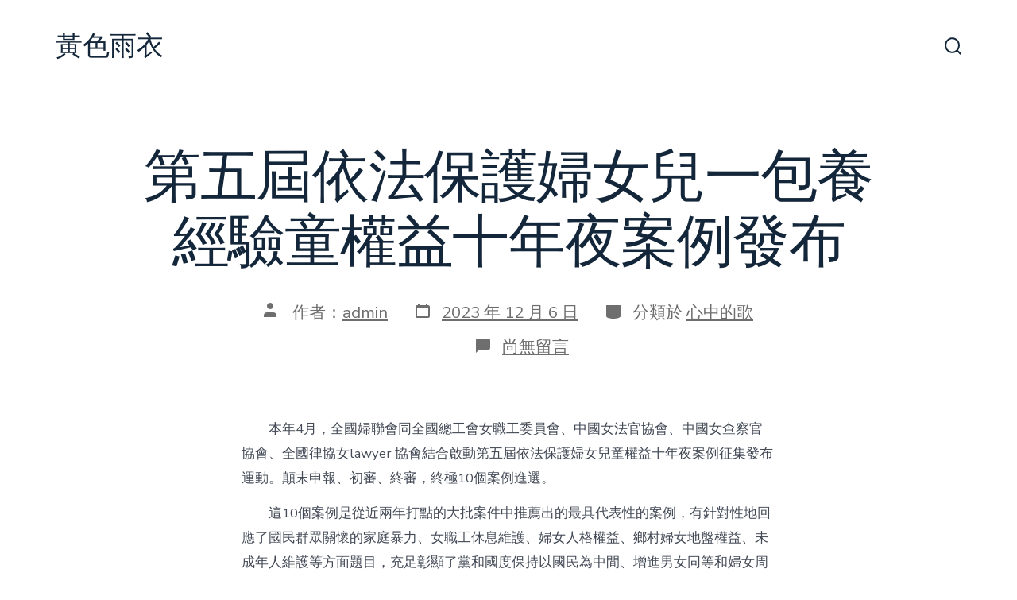

--- FILE ---
content_type: text/html; charset=UTF-8
request_url: https://www.7-11learning.com.tw/%E7%AC%AC%E4%BA%94%E5%B1%86%E4%BE%9D%E6%B3%95%E4%BF%9D%E8%AD%B7%E5%A9%A6%E5%A5%B3%E5%85%92%E4%B8%80%E5%8C%85%E9%A4%8A%E7%B6%93%E9%A9%97%E7%AB%A5%E6%AC%8A%E7%9B%8A%E5%8D%81%E5%B9%B4%E5%A4%9C%E6%A1%88/
body_size: 73768
content:
<!doctype html>
<html lang="zh-TW">
<head>
	<meta charset="UTF-8" />
	<meta name="viewport" content="width=device-width, initial-scale=1" />
	<link rel="profile" href="https://gmpg.org/xfn/11" />
	<title>第五屆依法保護婦女兒一包養經驗童權益十年夜案例發布 &#8211; 黃色雨衣</title>
<meta name='robots' content='max-image-preview:large' />
<link rel='dns-prefetch' href='//fonts.googleapis.com' />
<link href='https://fonts.gstatic.com' crossorigin='1' rel='preconnect' />
<link rel="alternate" type="application/rss+xml" title="訂閱《黃色雨衣》&raquo; 資訊提供" href="https://www.7-11learning.com.tw/feed/" />
<link rel="alternate" type="application/rss+xml" title="訂閱《黃色雨衣》&raquo; 留言的資訊提供" href="https://www.7-11learning.com.tw/comments/feed/" />
<link rel="alternate" type="application/rss+xml" title="訂閱《黃色雨衣 》&raquo;〈第五屆依法保護婦女兒一包養經驗童權益十年夜案例發布〉留言的資訊提供" href="https://www.7-11learning.com.tw/%e7%ac%ac%e4%ba%94%e5%b1%86%e4%be%9d%e6%b3%95%e4%bf%9d%e8%ad%b7%e5%a9%a6%e5%a5%b3%e5%85%92%e4%b8%80%e5%8c%85%e9%a4%8a%e7%b6%93%e9%a9%97%e7%ab%a5%e6%ac%8a%e7%9b%8a%e5%8d%81%e5%b9%b4%e5%a4%9c%e6%a1%88/feed/" />
<link rel="alternate" title="oEmbed (JSON)" type="application/json+oembed" href="https://www.7-11learning.com.tw/wp-json/oembed/1.0/embed?url=https%3A%2F%2Fwww.7-11learning.com.tw%2F%25e7%25ac%25ac%25e4%25ba%2594%25e5%25b1%2586%25e4%25be%259d%25e6%25b3%2595%25e4%25bf%259d%25e8%25ad%25b7%25e5%25a9%25a6%25e5%25a5%25b3%25e5%2585%2592%25e4%25b8%2580%25e5%258c%2585%25e9%25a4%258a%25e7%25b6%2593%25e9%25a9%2597%25e7%25ab%25a5%25e6%25ac%258a%25e7%259b%258a%25e5%258d%2581%25e5%25b9%25b4%25e5%25a4%259c%25e6%25a1%2588%2F" />
<link rel="alternate" title="oEmbed (XML)" type="text/xml+oembed" href="https://www.7-11learning.com.tw/wp-json/oembed/1.0/embed?url=https%3A%2F%2Fwww.7-11learning.com.tw%2F%25e7%25ac%25ac%25e4%25ba%2594%25e5%25b1%2586%25e4%25be%259d%25e6%25b3%2595%25e4%25bf%259d%25e8%25ad%25b7%25e5%25a9%25a6%25e5%25a5%25b3%25e5%2585%2592%25e4%25b8%2580%25e5%258c%2585%25e9%25a4%258a%25e7%25b6%2593%25e9%25a9%2597%25e7%25ab%25a5%25e6%25ac%258a%25e7%259b%258a%25e5%258d%2581%25e5%25b9%25b4%25e5%25a4%259c%25e6%25a1%2588%2F&#038;format=xml" />
<style id='wp-img-auto-sizes-contain-inline-css'>
img:is([sizes=auto i],[sizes^="auto," i]){contain-intrinsic-size:3000px 1500px}
/*# sourceURL=wp-img-auto-sizes-contain-inline-css */
</style>
<style id='wp-emoji-styles-inline-css'>

	img.wp-smiley, img.emoji {
		display: inline !important;
		border: none !important;
		box-shadow: none !important;
		height: 1em !important;
		width: 1em !important;
		margin: 0 0.07em !important;
		vertical-align: -0.1em !important;
		background: none !important;
		padding: 0 !important;
	}
/*# sourceURL=wp-emoji-styles-inline-css */
</style>
<style id='wp-block-library-inline-css'>
:root{--wp-block-synced-color:#7a00df;--wp-block-synced-color--rgb:122,0,223;--wp-bound-block-color:var(--wp-block-synced-color);--wp-editor-canvas-background:#ddd;--wp-admin-theme-color:#007cba;--wp-admin-theme-color--rgb:0,124,186;--wp-admin-theme-color-darker-10:#006ba1;--wp-admin-theme-color-darker-10--rgb:0,107,160.5;--wp-admin-theme-color-darker-20:#005a87;--wp-admin-theme-color-darker-20--rgb:0,90,135;--wp-admin-border-width-focus:2px}@media (min-resolution:192dpi){:root{--wp-admin-border-width-focus:1.5px}}.wp-element-button{cursor:pointer}:root .has-very-light-gray-background-color{background-color:#eee}:root .has-very-dark-gray-background-color{background-color:#313131}:root .has-very-light-gray-color{color:#eee}:root .has-very-dark-gray-color{color:#313131}:root .has-vivid-green-cyan-to-vivid-cyan-blue-gradient-background{background:linear-gradient(135deg,#00d084,#0693e3)}:root .has-purple-crush-gradient-background{background:linear-gradient(135deg,#34e2e4,#4721fb 50%,#ab1dfe)}:root .has-hazy-dawn-gradient-background{background:linear-gradient(135deg,#faaca8,#dad0ec)}:root .has-subdued-olive-gradient-background{background:linear-gradient(135deg,#fafae1,#67a671)}:root .has-atomic-cream-gradient-background{background:linear-gradient(135deg,#fdd79a,#004a59)}:root .has-nightshade-gradient-background{background:linear-gradient(135deg,#330968,#31cdcf)}:root .has-midnight-gradient-background{background:linear-gradient(135deg,#020381,#2874fc)}:root{--wp--preset--font-size--normal:16px;--wp--preset--font-size--huge:42px}.has-regular-font-size{font-size:1em}.has-larger-font-size{font-size:2.625em}.has-normal-font-size{font-size:var(--wp--preset--font-size--normal)}.has-huge-font-size{font-size:var(--wp--preset--font-size--huge)}.has-text-align-center{text-align:center}.has-text-align-left{text-align:left}.has-text-align-right{text-align:right}.has-fit-text{white-space:nowrap!important}#end-resizable-editor-section{display:none}.aligncenter{clear:both}.items-justified-left{justify-content:flex-start}.items-justified-center{justify-content:center}.items-justified-right{justify-content:flex-end}.items-justified-space-between{justify-content:space-between}.screen-reader-text{border:0;clip-path:inset(50%);height:1px;margin:-1px;overflow:hidden;padding:0;position:absolute;width:1px;word-wrap:normal!important}.screen-reader-text:focus{background-color:#ddd;clip-path:none;color:#444;display:block;font-size:1em;height:auto;left:5px;line-height:normal;padding:15px 23px 14px;text-decoration:none;top:5px;width:auto;z-index:100000}html :where(.has-border-color){border-style:solid}html :where([style*=border-top-color]){border-top-style:solid}html :where([style*=border-right-color]){border-right-style:solid}html :where([style*=border-bottom-color]){border-bottom-style:solid}html :where([style*=border-left-color]){border-left-style:solid}html :where([style*=border-width]){border-style:solid}html :where([style*=border-top-width]){border-top-style:solid}html :where([style*=border-right-width]){border-right-style:solid}html :where([style*=border-bottom-width]){border-bottom-style:solid}html :where([style*=border-left-width]){border-left-style:solid}html :where(img[class*=wp-image-]){height:auto;max-width:100%}:where(figure){margin:0 0 1em}html :where(.is-position-sticky){--wp-admin--admin-bar--position-offset:var(--wp-admin--admin-bar--height,0px)}@media screen and (max-width:600px){html :where(.is-position-sticky){--wp-admin--admin-bar--position-offset:0px}}

/*# sourceURL=wp-block-library-inline-css */
</style><style id='global-styles-inline-css'>
:root{--wp--preset--aspect-ratio--square: 1;--wp--preset--aspect-ratio--4-3: 4/3;--wp--preset--aspect-ratio--3-4: 3/4;--wp--preset--aspect-ratio--3-2: 3/2;--wp--preset--aspect-ratio--2-3: 2/3;--wp--preset--aspect-ratio--16-9: 16/9;--wp--preset--aspect-ratio--9-16: 9/16;--wp--preset--color--black: #000000;--wp--preset--color--cyan-bluish-gray: #abb8c3;--wp--preset--color--white: #ffffff;--wp--preset--color--pale-pink: #f78da7;--wp--preset--color--vivid-red: #cf2e2e;--wp--preset--color--luminous-vivid-orange: #ff6900;--wp--preset--color--luminous-vivid-amber: #fcb900;--wp--preset--color--light-green-cyan: #7bdcb5;--wp--preset--color--vivid-green-cyan: #00d084;--wp--preset--color--pale-cyan-blue: #8ed1fc;--wp--preset--color--vivid-cyan-blue: #0693e3;--wp--preset--color--vivid-purple: #9b51e0;--wp--preset--color--primary: rgb(199,105,25);--wp--preset--color--secondary: rgb(18,37,56);--wp--preset--color--tertiary: rgb(248,248,248);--wp--preset--color--quaternary: #ffffff;--wp--preset--gradient--vivid-cyan-blue-to-vivid-purple: linear-gradient(135deg,rgb(6,147,227) 0%,rgb(155,81,224) 100%);--wp--preset--gradient--light-green-cyan-to-vivid-green-cyan: linear-gradient(135deg,rgb(122,220,180) 0%,rgb(0,208,130) 100%);--wp--preset--gradient--luminous-vivid-amber-to-luminous-vivid-orange: linear-gradient(135deg,rgb(252,185,0) 0%,rgb(255,105,0) 100%);--wp--preset--gradient--luminous-vivid-orange-to-vivid-red: linear-gradient(135deg,rgb(255,105,0) 0%,rgb(207,46,46) 100%);--wp--preset--gradient--very-light-gray-to-cyan-bluish-gray: linear-gradient(135deg,rgb(238,238,238) 0%,rgb(169,184,195) 100%);--wp--preset--gradient--cool-to-warm-spectrum: linear-gradient(135deg,rgb(74,234,220) 0%,rgb(151,120,209) 20%,rgb(207,42,186) 40%,rgb(238,44,130) 60%,rgb(251,105,98) 80%,rgb(254,248,76) 100%);--wp--preset--gradient--blush-light-purple: linear-gradient(135deg,rgb(255,206,236) 0%,rgb(152,150,240) 100%);--wp--preset--gradient--blush-bordeaux: linear-gradient(135deg,rgb(254,205,165) 0%,rgb(254,45,45) 50%,rgb(107,0,62) 100%);--wp--preset--gradient--luminous-dusk: linear-gradient(135deg,rgb(255,203,112) 0%,rgb(199,81,192) 50%,rgb(65,88,208) 100%);--wp--preset--gradient--pale-ocean: linear-gradient(135deg,rgb(255,245,203) 0%,rgb(182,227,212) 50%,rgb(51,167,181) 100%);--wp--preset--gradient--electric-grass: linear-gradient(135deg,rgb(202,248,128) 0%,rgb(113,206,126) 100%);--wp--preset--gradient--midnight: linear-gradient(135deg,rgb(2,3,129) 0%,rgb(40,116,252) 100%);--wp--preset--gradient--primary-to-secondary: linear-gradient(135deg, rgb(199,105,25) 0%, rgb(18,37,56) 100%);--wp--preset--gradient--primary-to-tertiary: linear-gradient(135deg, rgb(199,105,25) 0%, rgb(248,248,248) 100%);--wp--preset--gradient--primary-to-background: linear-gradient(135deg, rgb(199,105,25) 0%, rgb(255,255,255) 100%);--wp--preset--gradient--secondary-to-tertiary: linear-gradient(135deg, rgb(18,37,56) 0%, rgb(255,255,255) 100%);--wp--preset--font-size--small: 17px;--wp--preset--font-size--medium: 21px;--wp--preset--font-size--large: 24px;--wp--preset--font-size--x-large: 42px;--wp--preset--font-size--huge: 30px;--wp--preset--spacing--20: 0.44rem;--wp--preset--spacing--30: 0.67rem;--wp--preset--spacing--40: 1rem;--wp--preset--spacing--50: 1.5rem;--wp--preset--spacing--60: 2.25rem;--wp--preset--spacing--70: 3.38rem;--wp--preset--spacing--80: 5.06rem;--wp--preset--shadow--natural: 6px 6px 9px rgba(0, 0, 0, 0.2);--wp--preset--shadow--deep: 12px 12px 50px rgba(0, 0, 0, 0.4);--wp--preset--shadow--sharp: 6px 6px 0px rgba(0, 0, 0, 0.2);--wp--preset--shadow--outlined: 6px 6px 0px -3px rgb(255, 255, 255), 6px 6px rgb(0, 0, 0);--wp--preset--shadow--crisp: 6px 6px 0px rgb(0, 0, 0);}:where(.is-layout-flex){gap: 0.5em;}:where(.is-layout-grid){gap: 0.5em;}body .is-layout-flex{display: flex;}.is-layout-flex{flex-wrap: wrap;align-items: center;}.is-layout-flex > :is(*, div){margin: 0;}body .is-layout-grid{display: grid;}.is-layout-grid > :is(*, div){margin: 0;}:where(.wp-block-columns.is-layout-flex){gap: 2em;}:where(.wp-block-columns.is-layout-grid){gap: 2em;}:where(.wp-block-post-template.is-layout-flex){gap: 1.25em;}:where(.wp-block-post-template.is-layout-grid){gap: 1.25em;}.has-black-color{color: var(--wp--preset--color--black) !important;}.has-cyan-bluish-gray-color{color: var(--wp--preset--color--cyan-bluish-gray) !important;}.has-white-color{color: var(--wp--preset--color--white) !important;}.has-pale-pink-color{color: var(--wp--preset--color--pale-pink) !important;}.has-vivid-red-color{color: var(--wp--preset--color--vivid-red) !important;}.has-luminous-vivid-orange-color{color: var(--wp--preset--color--luminous-vivid-orange) !important;}.has-luminous-vivid-amber-color{color: var(--wp--preset--color--luminous-vivid-amber) !important;}.has-light-green-cyan-color{color: var(--wp--preset--color--light-green-cyan) !important;}.has-vivid-green-cyan-color{color: var(--wp--preset--color--vivid-green-cyan) !important;}.has-pale-cyan-blue-color{color: var(--wp--preset--color--pale-cyan-blue) !important;}.has-vivid-cyan-blue-color{color: var(--wp--preset--color--vivid-cyan-blue) !important;}.has-vivid-purple-color{color: var(--wp--preset--color--vivid-purple) !important;}.has-black-background-color{background-color: var(--wp--preset--color--black) !important;}.has-cyan-bluish-gray-background-color{background-color: var(--wp--preset--color--cyan-bluish-gray) !important;}.has-white-background-color{background-color: var(--wp--preset--color--white) !important;}.has-pale-pink-background-color{background-color: var(--wp--preset--color--pale-pink) !important;}.has-vivid-red-background-color{background-color: var(--wp--preset--color--vivid-red) !important;}.has-luminous-vivid-orange-background-color{background-color: var(--wp--preset--color--luminous-vivid-orange) !important;}.has-luminous-vivid-amber-background-color{background-color: var(--wp--preset--color--luminous-vivid-amber) !important;}.has-light-green-cyan-background-color{background-color: var(--wp--preset--color--light-green-cyan) !important;}.has-vivid-green-cyan-background-color{background-color: var(--wp--preset--color--vivid-green-cyan) !important;}.has-pale-cyan-blue-background-color{background-color: var(--wp--preset--color--pale-cyan-blue) !important;}.has-vivid-cyan-blue-background-color{background-color: var(--wp--preset--color--vivid-cyan-blue) !important;}.has-vivid-purple-background-color{background-color: var(--wp--preset--color--vivid-purple) !important;}.has-black-border-color{border-color: var(--wp--preset--color--black) !important;}.has-cyan-bluish-gray-border-color{border-color: var(--wp--preset--color--cyan-bluish-gray) !important;}.has-white-border-color{border-color: var(--wp--preset--color--white) !important;}.has-pale-pink-border-color{border-color: var(--wp--preset--color--pale-pink) !important;}.has-vivid-red-border-color{border-color: var(--wp--preset--color--vivid-red) !important;}.has-luminous-vivid-orange-border-color{border-color: var(--wp--preset--color--luminous-vivid-orange) !important;}.has-luminous-vivid-amber-border-color{border-color: var(--wp--preset--color--luminous-vivid-amber) !important;}.has-light-green-cyan-border-color{border-color: var(--wp--preset--color--light-green-cyan) !important;}.has-vivid-green-cyan-border-color{border-color: var(--wp--preset--color--vivid-green-cyan) !important;}.has-pale-cyan-blue-border-color{border-color: var(--wp--preset--color--pale-cyan-blue) !important;}.has-vivid-cyan-blue-border-color{border-color: var(--wp--preset--color--vivid-cyan-blue) !important;}.has-vivid-purple-border-color{border-color: var(--wp--preset--color--vivid-purple) !important;}.has-vivid-cyan-blue-to-vivid-purple-gradient-background{background: var(--wp--preset--gradient--vivid-cyan-blue-to-vivid-purple) !important;}.has-light-green-cyan-to-vivid-green-cyan-gradient-background{background: var(--wp--preset--gradient--light-green-cyan-to-vivid-green-cyan) !important;}.has-luminous-vivid-amber-to-luminous-vivid-orange-gradient-background{background: var(--wp--preset--gradient--luminous-vivid-amber-to-luminous-vivid-orange) !important;}.has-luminous-vivid-orange-to-vivid-red-gradient-background{background: var(--wp--preset--gradient--luminous-vivid-orange-to-vivid-red) !important;}.has-very-light-gray-to-cyan-bluish-gray-gradient-background{background: var(--wp--preset--gradient--very-light-gray-to-cyan-bluish-gray) !important;}.has-cool-to-warm-spectrum-gradient-background{background: var(--wp--preset--gradient--cool-to-warm-spectrum) !important;}.has-blush-light-purple-gradient-background{background: var(--wp--preset--gradient--blush-light-purple) !important;}.has-blush-bordeaux-gradient-background{background: var(--wp--preset--gradient--blush-bordeaux) !important;}.has-luminous-dusk-gradient-background{background: var(--wp--preset--gradient--luminous-dusk) !important;}.has-pale-ocean-gradient-background{background: var(--wp--preset--gradient--pale-ocean) !important;}.has-electric-grass-gradient-background{background: var(--wp--preset--gradient--electric-grass) !important;}.has-midnight-gradient-background{background: var(--wp--preset--gradient--midnight) !important;}.has-small-font-size{font-size: var(--wp--preset--font-size--small) !important;}.has-medium-font-size{font-size: var(--wp--preset--font-size--medium) !important;}.has-large-font-size{font-size: var(--wp--preset--font-size--large) !important;}.has-x-large-font-size{font-size: var(--wp--preset--font-size--x-large) !important;}
/*# sourceURL=global-styles-inline-css */
</style>

<style id='classic-theme-styles-inline-css'>
/*! This file is auto-generated */
.wp-block-button__link{color:#fff;background-color:#32373c;border-radius:9999px;box-shadow:none;text-decoration:none;padding:calc(.667em + 2px) calc(1.333em + 2px);font-size:1.125em}.wp-block-file__button{background:#32373c;color:#fff;text-decoration:none}
/*# sourceURL=/wp-includes/css/classic-themes.min.css */
</style>
<link rel='preload' as='style' href='https://fonts.googleapis.com/css?family=Crimson+Text%3A400%2C400i%2C700%2C700i%7CNunito+Sans%3A400%2C400i%2C600%2C700&#038;subset=latin%2Clatin-ext&#038;display=swap&#038;ver=1.8.18' />
<link rel='stylesheet' id='go-fonts-css' href='https://fonts.googleapis.com/css?family=Crimson+Text%3A400%2C400i%2C700%2C700i%7CNunito+Sans%3A400%2C400i%2C600%2C700&#038;subset=latin%2Clatin-ext&#038;display=swap&#038;ver=1.8.18' media="print" onload="this.media='all'" />

<noscript><link rel="stylesheet" href="https://fonts.googleapis.com/css?family=Crimson+Text%3A400%2C400i%2C700%2C700i%7CNunito+Sans%3A400%2C400i%2C600%2C700&#038;subset=latin%2Clatin-ext&#038;display=swap&#038;ver=1.8.18" /></noscript><link rel='stylesheet' id='go-style-css' href='https://www.7-11learning.com.tw/wp-content/themes/go/dist/css/style-shared.min.css?ver=1.8.18' media='all' />
<link rel='stylesheet' id='go-design-style-traditional-css' href='https://www.7-11learning.com.tw/wp-content/themes/go/dist/css/design-styles/style-traditional.min.css?ver=1.8.18' media='all' />
<link rel="https://api.w.org/" href="https://www.7-11learning.com.tw/wp-json/" /><link rel="alternate" title="JSON" type="application/json" href="https://www.7-11learning.com.tw/wp-json/wp/v2/posts/1570" /><link rel="EditURI" type="application/rsd+xml" title="RSD" href="https://www.7-11learning.com.tw/xmlrpc.php?rsd" />
<meta name="generator" content="WordPress 6.9" />
<link rel="canonical" href="https://www.7-11learning.com.tw/%e7%ac%ac%e4%ba%94%e5%b1%86%e4%be%9d%e6%b3%95%e4%bf%9d%e8%ad%b7%e5%a9%a6%e5%a5%b3%e5%85%92%e4%b8%80%e5%8c%85%e9%a4%8a%e7%b6%93%e9%a9%97%e7%ab%a5%e6%ac%8a%e7%9b%8a%e5%8d%81%e5%b9%b4%e5%a4%9c%e6%a1%88/" />
<link rel='shortlink' href='https://www.7-11learning.com.tw/?p=1570' />
		<style>
			:root {
				--go--color--white: hsl(0, 0%, 100%);
									--go--color--primary: hsl(28, 78%, 44%);
				
									--go--color--secondary: hsl(210, 51%, 15%);
				
									--go--color--tertiary: hsl(0, 0%, 97%);
				
									--go--color--background: hsl(0, 0%, 100%);
				
				
				
				
				
				
				
									--go-logo--max-width: 100px;
				
									--go-logo-mobile--max-width: 100px;
				
									--go--viewport-basis: 1100;
				
				
				
				
				
							}

			.has-primary-to-secondary-gradient-background {
				background: -webkit-linear-gradient(135deg, var(--go--color--primary) 0%, var(--go--color--secondary) 100%);
				background: -o-linear-gradient(135deg, var(--go--color--primary) 0%, var(--go--color--secondary) 100%);
				background: linear-gradient(135deg, var(--go--color--primary) 0%, var(--go--color--secondary) 100%);
			}

			.has-primary-to-tertiary-gradient-background {
				background: -webkit-linear-gradient(135deg, var(--go--color--primary) 0%, var(--go--color--tertiary) 100%);
				background: -o-linear-gradient(135deg, var(--go--color--primary) 0%, var(--go--color--tertiary) 100%);
				background: linear-gradient(135deg, var(--go--color--primary) 0%, var(--go--color--tertiary) 100%);
			}

			.has-primary-to-background-gradient-background {
				background: -webkit-linear-gradient(135deg, var(--go--color--primary) 0%, var(--go--color--background) 100%);
				background: -o-linear-gradient(135deg, var(--go--color--primary) 0%, var(--go--color--background) 100%);
				background: linear-gradient(135deg, var(--go--color--primary) 0%, var(--go--color--background) 100%);
			}

			.has-secondary-to-tertiary-gradient-background {
				background: -webkit-linear-gradient(135deg, var(--go--color--secondary) 0%, var(--go--color--tertiary) 100%);
				background: -o-linear-gradient(135deg, var(--go--color--secondary) 0%, var(--go--color--tertiary) 100%);
				background: linear-gradient(135deg, var(--go--color--secondary) 0%, var(--go--color--tertiary) 100%);
			}
		</style>
	</head>

<body
		class="wp-singular post-template-default single single-post postid-1570 single-format-standard wp-embed-responsive wp-theme-go is-style-traditional has-header-1 has-footer-1 has-no-primary-menu has-no-footer-menu has-comments-open has-page-titles singular"
>

	
	<div id="page" class="site">

		<a class="skip-link screen-reader-text" href="#site-content">跳至主要內容</a>

		<header id="site-header" class="site-header header relative  " role="banner" itemscope itemtype="http://schema.org/WPHeader">

			<div class="header__inner flex items-center justify-between h-inherit w-full relative">

				<div class="header__extras">
										
	<button
		id="header__search-toggle"
		class="header__search-toggle"
		data-toggle-target=".search-modal"
		data-set-focus=".search-modal .search-form__input"
		type="button"
		aria-controls="js-site-search"
			>
		<div class="search-toggle-icon">
			<svg role="img" viewBox="0 0 20 20" xmlns="http://www.w3.org/2000/svg"><path d="m18.0553691 9.08577774c0-4.92630404-4.02005-8.94635404-8.94635408-8.94635404-4.92630404 0-8.96959132 4.02005-8.96959132 8.94635404 0 4.92630406 4.02005 8.94635406 8.94635404 8.94635406 2.13783006 0 4.08976186-.7435931 5.64665986-1.9984064l3.8109144 3.8109145 1.3245252-1.3245252-3.8341518-3.7876771c1.2548133-1.5336607 2.0216437-3.5088298 2.0216437-5.64665986zm-8.96959136 7.11060866c-3.90386358 0-7.08737138-3.1835078-7.08737138-7.08737138s3.1835078-7.08737138 7.08737138-7.08737138c3.90386356 0 7.08737136 3.1835078 7.08737136 7.08737138s-3.1602705 7.08737138-7.08737136 7.08737138z" /></svg>
		</div>
		<span class="screen-reader-text">搜尋切換開關</span>
	</button>

										</div>

				<div class="header__title-nav flex items-center flex-nowrap">

					<div class="header__titles lg:flex items-center" itemscope itemtype="http://schema.org/Organization"><a class="display-inline-block no-underline" href="https://www.7-11learning.com.tw/" itemprop="url"><span class="site-title">黃色雨衣</span></a></div>
					
				</div>

				
	<div class="header__nav-toggle">
		<button
			id="nav-toggle"
			class="nav-toggle"
			type="button"
			aria-controls="header__navigation"
					>
			<div class="nav-toggle-icon">
				<svg role="img" viewBox="0 0 24 24" xmlns="http://www.w3.org/2000/svg"><path d="m3.23076923 15.4615385c-1.78430492 0-3.23076923-1.4464647-3.23076923-3.2307693 0-1.7843045 1.44646431-3.2307692 3.23076923-3.2307692s3.23076923 1.4464647 3.23076923 3.2307692c0 1.7843046-1.44646431 3.2307693-3.23076923 3.2307693zm8.76923077 0c-1.7843049 0-3.23076923-1.4464647-3.23076923-3.2307693 0-1.7843045 1.44646433-3.2307692 3.23076923-3.2307692s3.2307692 1.4464647 3.2307692 3.2307692c0 1.7843046-1.4464643 3.2307693-3.2307692 3.2307693zm8.7692308 0c-1.784305 0-3.2307693-1.4464647-3.2307693-3.2307693 0-1.7843045 1.4464643-3.2307692 3.2307693-3.2307692 1.7843049 0 3.2307692 1.4464647 3.2307692 3.2307692 0 1.7843046-1.4464643 3.2307693-3.2307692 3.2307693z" /></svg>
			</div>
			<div class="nav-toggle-icon nav-toggle-icon--close">
				<svg role="img" viewBox="0 0 24 24" xmlns="http://www.w3.org/2000/svg"><path d="m21.2325621 4.63841899c.526819-.52681908.5246494-1.38313114-.0035241-1.9113046l.0438476.04384757c-.5287653-.52876531-1.3869798-.52784878-1.9113046-.00352402l-7.065629 7.06562899c-.1634497.16344977-.4265682.16533585-.591904 0l-7.06562901-7.06562899c-.52681908-.52681907-1.38313114-.52464944-1.9113046.00352402l.04384757-.04384757c-.52876531.52876532-.52784878 1.38697983-.00352402 1.9113046l7.06562899 7.06562901c.16344977.1634497.16533585.4265682 0 .591904l-7.06562899 7.065629c-.52681907.5268191-.52464944 1.3831311.00352402 1.9113046l-.04384757-.0438476c.52876532.5287654 1.38697983.5278488 1.9113046.0035241l7.06562901-7.065629c.1634497-.1634498.4265682-.1653359.591904 0l7.065629 7.065629c.5268191.526819 1.3831311.5246494 1.9113046-.0035241l-.0438476.0438476c.5287654-.5287653.5278488-1.3869798.0035241-1.9113046l-7.065629-7.065629c-.1634498-.1634497-.1653359-.4265682 0-.591904z" fill-rule="evenodd" /></svg>
			</div>
			<span class="screen-reader-text">選單</span>
		</button>
	</div>

	
			</div>

			
<div
	class="search-modal"
	data-modal-target-string=".search-modal"
	aria-expanded="false"
	>

	<div class="search-modal-inner">

		<div
id="js-site-search"
class="site-search"
itemscope
itemtype="http://schema.org/WebSite"
>
	<form role="search" id="searchform" class="search-form" method="get" action="https://www.7-11learning.com.tw/">
		<meta itemprop="target" content="https://www.7-11learning.com.tw//?s={s}" />
		<label for="search-field">
			<span class="screen-reader-text">搜尋關鍵字:</span>
		</label>
		<input itemprop="query-input" type="search" id="search-field" class="input input--search search-form__input" autocomplete="off" placeholder="搜尋..." value="" name="s" />
		<button type="submit" class="search-input__button">
			<span class="search-input__label">提交</span>
			<svg role="img" class="search-input__arrow-icon" width="30" height="28" viewBox="0 0 30 28" fill="inherit" xmlns="http://www.w3.org/2000/svg">
				<g clip-path="url(#clip0)">
					<path d="M16.1279 0L29.9121 13.7842L16.1279 27.5684L14.8095 26.25L26.3378 14.7217H-6.10352e-05V12.8467H26.3378L14.8095 1.31844L16.1279 0Z" fill="inherit"/>
				</g>
				<defs>
					<clipPath id="clip0">
						<rect width="29.9121" height="27.5684" fill="white"/>
					</clipPath>
				</defs>
			</svg>
		</button>
	</form>
</div>

	</div><!-- .search-modal-inner -->

</div><!-- .search-modal -->

		</header>

		<main id="site-content" class="site-content" role="main">
<article class="post-1570 post type-post status-publish format-standard hentry category-uncategorized tag-db" id="post-1570">

	
	<header class="entry-header m-auto px">

		<h1 class="post__title entry-title m-0">第五屆依法保護婦女兒一包養經驗童權益十年夜案例發布</h1>
		
	<div class="post__meta--wrapper post__meta--single post__meta--top">

		<ul class="post__meta list-reset">

							<li class="post-author meta-wrapper">
					<span class="meta-icon">
						<span class="screen-reader-text">文章作者</span>
						<svg role="img" aria-hidden="true" width="24px" height="24px" viewBox="0 0 24 24" xmlns="http://www.w3.org/2000/svg">
    <g fill="none">
        <g fill="currentColor">
            <path d="M16,18 L0,18 L0,16 C0,13.790861 1.790861,12 4,12 L12,12 C14.209139,12 16,13.790861 16,16 L16,18 Z M8,8 C5.790861,8 4,6.209139 4,4 C4,1.790861 5.790861,0 8,0 C10.209139,0 12,1.790861 12,4 C12,6.209139 10.209139,8 8,8 Z"></path>
        </g>
    </g>
</svg>
					</span>
					<span class="meta-text">
						作者：<a href="https://www.7-11learning.com.tw/author/admin/">admin</a>					</span>
				</li>
								<li class="post-date">
					<a class="meta-wrapper" href="https://www.7-11learning.com.tw/%e7%ac%ac%e4%ba%94%e5%b1%86%e4%be%9d%e6%b3%95%e4%bf%9d%e8%ad%b7%e5%a9%a6%e5%a5%b3%e5%85%92%e4%b8%80%e5%8c%85%e9%a4%8a%e7%b6%93%e9%a9%97%e7%ab%a5%e6%ac%8a%e7%9b%8a%e5%8d%81%e5%b9%b4%e5%a4%9c%e6%a1%88/">
						<span class="meta-icon">
							<span class="screen-reader-text">發表日期</span>
							<svg role="img" aria-hidden="true" height="24" viewBox="0 0 24 24" width="24" xmlns="http://www.w3.org/2000/svg"><path d="m19 5h-1v-2h-2v2h-8v-2h-2v2h-1c-1.1 0-2 .9-2 2v12c0 1.1.9 2 2 2h14c1.1 0 2-.9 2-2v-12c0-1.1-.9-2-2-2zm0 14h-14v-10h14z" /></svg>
						</span>
						<span class="meta-text">
							<time datetime="2023-12-06T01:55:23+08:00">2023 年 12 月 6 日</time>						</span>
					</a>
				</li>
								<li class="post-categories meta-wrapper">
					<span class="meta-icon">
						<span class="screen-reader-text">分類</span>
						<svg role="img" aria-hidden="true" xmlns="http://www.w3.org/2000/svg" width="24" height="24" viewBox="0 0 24 24" fill="none"><path d="M21 12c0 1.66-4 3-9 3s-9-1.34-9-3"></path><path d="M3 5v14c0 1.66 4 3 9 3s9-1.34 9-3V5"></path></svg>
					</span>
					<span class="meta-text">
						分類於 <a href="https://www.7-11learning.com.tw/category/uncategorized/" rel="category tag">心中的歌</a>					</span>
				</li>
								<li class="post-comment-link meta-wrapper">
					<span class="meta-icon">
						<svg role="img" aria-hidden="true" xmlns="http://www.w3.org/2000/svg" width="24" height="24" viewBox="0 0 24 24" fill="none"><path d="M21 15a2 2 0 0 1-2 2H7l-4 4V5a2 2 0 0 1 2-2h14a2 2 0 0 1 2 2z"></path></svg>
					</span>
					<span class="meta-text">
						<a href="https://www.7-11learning.com.tw/%e7%ac%ac%e4%ba%94%e5%b1%86%e4%be%9d%e6%b3%95%e4%bf%9d%e8%ad%b7%e5%a9%a6%e5%a5%b3%e5%85%92%e4%b8%80%e5%8c%85%e9%a4%8a%e7%b6%93%e9%a9%97%e7%ab%a5%e6%ac%8a%e7%9b%8a%e5%8d%81%e5%b9%b4%e5%a4%9c%e6%a1%88/#respond"><span class="screen-reader-text">在〈第五屆依法保護婦女兒一包養經驗童權益十年夜案例發布〉中</span>尚無留言</a>					</span>
				</li>
				
		</ul>

	</div>

	
	</header>

	<div class="content-area__wrapper">

		<div class="content-area entry-content">
			<p style="text-indent:2em">本年4月，全國婦聯會同全國總工會女職工委員會、中國女法官協會、中國女查察官協會、全國律協女lawyer 協會結合啟動第五屆依法保護婦女兒童權益十年夜案例征集發布運動。顛末申報、初審、終審，終極10個案例進選。</p>
<p style="text-indent:2em">這10個案例是從近兩年打點的大批案件中推薦出的最具代表性的案例，有針對性地回應了國民群眾關懷的家庭暴力、女職工休息維護、婦女人格權益、鄉村婦女地盤權益、未成年人維護等方面題目，充足彰顯了黨和國度保持以國民為中間、增進男女同等和婦女周全成長的在朝理念和果斷態度，展示了司法機關、國民集團和社會組織盡力讓群眾在每一個案件中感觸感染到公正公理的積極作為和義務擔負，同時也為同類案件的打點和題目的處理供給了示范指引。</p>
<p style="text-align: center"><strong>第五屆依法保護婦女兒童權益十年夜案例</strong></p>
<p style="text-indent:2em"><strong>案例一</strong></p>
<p style="text-indent:2em"><strong>外部規則并非擋箭牌</strong></p>
<p style="text-indent:2em"><strong style="text-indent: 2em">延伸產假政策須落實</strong></p>
<p style="text-indent:2em"><strong>——工會休息法令監視保護女職工產假待遇案</strong></p>
<p style="text-indent:2em"><strong>【基礎案情】</strong></p>
<p style="text-indent:2em">2021年7月至8月，江蘇省溧陽市總工會、市人社局組建了由工會休息法令監視員、休息保證監察員和lawyer 構成的專項辦事團隊，結合展開休息用工監視評價專項舉動，拔取職工人數多、休息關系復雜的企業，經由過程查閱休息用工治理臺賬、訊問職工代表及人力資本部分擔任人等方法，周全清楚企業履行休息法令律例的情形，增進企業規范休息用工，依法保證職工權益。</p>
<p style="text-indent:2em">8月13日，專項辦事團隊在檢查某熱處置公司（以下簡稱公司）歇息休假規章軌制時，發明“女職工產假為98天，跨越98天持續休假的，依照事假處置”的規則違背《江蘇省生齒與打算生養條例》《江蘇省女職工休息維護特殊規則》關于合適前提的女職工除享有98天產假待遇外，另享有30天延伸產假的相干規則。專項辦事團隊向公司收回《工會休息法令監視看法書》（以下簡稱監視看法書），指出相干外部規則傷害損失女職工依法享有的產假歇息權，請求公司加大力度法令律例進修，依法停止整改。</p>
<p style="text-indent:2em">公司收到監視看法書后當即整改，修正了有關女職工歇息休假的規則，并在公司外部停止了公示。專項辦事團隊經由過程跟蹤回訪，確認該公司曾經整改到位。企業擔任人也表現，企業要安康穩健成長，離不開法治保證，企業休息用工監視評價輔助企業發明題目、改正過錯，防止用工風險，有利于企業久遠成長。</p>
<p style="text-indent:2em"><strong>【典範意義】</strong></p>
<p style="text-indent:2em">《中華國民共和國婦女權益保證法》第二條規則，國度維護婦女依法享有的特別權益。產假軌制是保證生養女職工特別權益的主要軌制之一，對母親<a href="https://taiwanlog.net/sweetlove99/">包養網VIP</a>及重生兒的身心安康成長具有主要意義。生養假期軌制的改造與完美，是我國生養友愛型社會和政策系統構建的主要構成部門，需求全社會配合營建支撐生養的傑出周遭的狀況。國度生養政策調劑后，很多處<a href="https://twsweetdiary.org/honeydating/">包養管道</a>所的生齒與打算生養條例都延伸了女職工產假，但實行中，部門用人單元為削減用工本錢，對履行女職工延伸產假的軌制予以躲避。本案中，工會組織結合人社部分展開休息用工監視評價專項舉動，經由過程“法令體檢”，周全清楚企業貫徹落實休息法令律例的情形，輔助企業實時發明未按規則落實產假延伸軌制的題目，領導催促企業改正守法行動，推進產假新政在“最后一公里”落實落地，實在施展了工會組織在保護女職工符合法規權益方面的主要感化。</p>
<p style="text-indent:2em"><strong>案例二</strong></p>
<p style="text-indent:2em"><strong>女職工“三期”受維護</strong></p>
<p style="text-indent:2em"><strong style="text-indent: 2em">用人單元解大約率性</strong></p>
<p style="text-indent:2em"><strong>——孟某某孕期被解除休息合同案</strong></p>
<p style="text-indent:2em"><strong>【基礎案情】</strong></p>
<p style="text-indent:2em">孟某某于2017年5月10日進職吉林省吉林市某公司（以下簡稱公司），休息合同為期3年。2020年5月9日，休息合同到期后，單元以疫情時代未便續簽為由，未再次簽署合同。孟某某持續在該公司任務，薪水照常發放。2022年9月孟某某pregnant后，公司告訴孟某某兩邊曾經解除休息合同關系，并將其座椅撤走，謝絕其打卡下班，孟某某遂向吉林省總工會乞助。</p>
<p style="text-indent:2em">吉林省總工會核實情形后，當即聯絡接觸公益一起配合心思徵詢師輔助孟某某勸導情感，指派值班lawyer 為其供給法令支援。省總工會女職工委員會調停員先容休息膠葛的多種處理方法，提出孟某某經由過程調停方法化<a href="https://sites.google.com/view/sugardaddy-story-share">包養留言板</a>解膠葛，請求公司賜與響應的經濟抵償。受孟某某委托，省總工會女職工委員會調停員和值班lawyer 與公司屢次溝通，告訴在女職工pregnant時代，公司私行解除休息合同是守法行動，無合法來由未續簽休息合同亦屬單元錯誤，均需承當響應法令后果。公司熟悉到題目的嚴重性后，向孟某某報歉，兩邊告竣調停協定，合意解除休息關系，公司付出孟某某薪水待遇及經濟抵償國民幣13.76萬元。在與其他職工清楚情形時，省總工會得知還有17名職工休息合同到期后公司未與之續簽，據此向公司出具改正看法書，公司當即整改，與其余17名職工續訂了書面休息合同。</p>
<p style="text-indent:2em"><strong>【典範意義】</strong></p>
<p style="text-indent:2em">《中華國民共和國婦女權益保證法》第四十八條規則，用人單元不得因成婚、pregnant、產假、哺乳等情況，解雇女職工或雙方解除休息合同。《女職工休息維護特殊規則》第五條規則，用人單元不得因女職工pregnant、生養、哺乳下降其薪水、予以解雇、與其解除休息或許聘請合同。但在休息範疇內，處于孕期、產期、哺乳期“三期”內的女性遭到不公平待遇的題目依然<a href="https://twlog.org/sugarbaby/">包養網</a>存在。本案中，公司未與女職工續簽休息合同，并在其pregnant時代雙方解除休息合同違背了相干法令律例規則，損害了女職工的符合法規權益。工會組織依法履職，實時參與，為pregnant女職工供給心思勸導、法令支援辦<a href="https://sites.google.com/view/sugardaddy-story-share">包養妹</a>事，代表其與用人單元協商，爭奪公道經濟抵償，增進爭議本質性化解，實在保證了女職工“三期”受特別維護的符合法規權益。</p>
<p style="text-indent:2em"><strong>案例三</strong></p>
<p style="text-indent:2em"><strong>譭謗婦女搗亂收集次序</strong></p>
<p style="text-indent:2em"><strong style="text-indent: 2em">依法重辦傳遞司法公理</strong></p>
<p style="text-indent:2em"><strong>——吳某某對婦女實行收集譭謗案</strong><a href="https://sites.google.com/view/sugarpapa">包養網ppt</a></p>
<p style="text-indent:2em"><strong>【基礎案情】</strong></p>
<p style="text-indent:2em">吳某某自2021年5月起在“本日頭條”平臺上以“飛哥在東莞”的社交賬號假造小故事吸引粉絲，增添流量，借以輔助其展開地產發賣任務。2021年11月19日，吳某某在“小紅書”平臺上閱讀到被害人沈某某發布的“我與外公的日常”貼文中的圖片，下載并編發“73歲東莞清溪企業家豪娶29歲廣西年夜美男，贈予禮金、公寓、豪車”的不實信息，該信息被大批轉錄<a href="https://twlovelog.com/Diana/">包養網</a>發載、會商，相干收集平臺上對上述信息的會商量為75608條、轉發量<a href="https://twsweetdiary.org/honeydating/">包養</a>為31485次、瀏覽量為4.7億余次。此外，吳某某還曾以上述手腕假造不實信息，對被害人閔某停止收集譭謗。</p>
<p style="text-indent:2em">本案激發了較年夜收集熱度和大批低俗、欺侮性評論，影響了被害人及其家眷的正常任務生涯，嚴重搗亂了收集社會公共次序。案發后，公安機關即以公訴案件立案，國民查察院以譭謗罪向法院提起公訴。廣東省東莞市第一國民法院經審理以為，吳某某在信息收集上以假造的現實譭謗別人，情節嚴重，嚴重迫害社會次序，按照《中華國民共和國刑法》第<a href="https://sites.google.com/view/sugargirl-story-share">包養網</a>二百四十六條第一、二款，第六十七條第三款，第四十七條，第六十四條的規則，判決原告人吳某某犯譭謗罪，判處有期徒刑一年。宣判后，原告人吳某某未上訴，判決已失效。</p>
<p style="text-indent:2em"><strong>【典範意義】</strong></p>
<p style="text-indent:2em">跟著internet深刻生涯，收集闢謠、譭謗、欺侮行動極易構成熱門，敏捷發酵成為網暴行動。《中華國民共和國婦女權益保證法》第二十條規則，婦女的人格莊嚴不受侵略。制止用欺侮、譭謗等方法傷害損失婦女的人格莊嚴。本案中，吳某某選擇不特定的婦女作為損害對象，侵略了被害人的聲譽權，同時大批低俗性評論的傳佈，扯破社會信賴，激發大眾發急及社會平安感下降，亦對社會風氣、社會次序形成嚴重傷害<a href="https://taiwanlog.com/sugardaddy/">包養網</a>損失。本案中，辦案機關依法實用公訴法式，以譭謗罪對原告人提起公訴、停止審訊，展現了司法機關嚴格衝擊損害婦女人格權益守法犯<a href="https://sites.google.com/view/sugargirl-story-share">包養甜心網</a>法行動的光鮮立場和果斷態度，表現了國度對婦女權益的維護從實際生涯擴大到收集生涯，加倍周全、平面。同時，本案的宣判也有利于領導社會大眾建立“收集不是法外之地”的對的不雅念，配合保護收集社會次序，營建明朗的收集周遭的狀況。</p>
<p style="text-indent:2em"><strong>案例四</strong></p>
<p style="text-indent:2em"><strong>前妻要回地盤于法有據</strong></p>
<p style="text-indent:2em"><strong style="text-indent: 2em">法院公允朋分定分止爭</strong></p>
<p style="text-indent:2em"><strong>——楊某某訴張某某地盤承包運<a href="https://twsweetdiary.org/honeydating/%e5%be%9e%e6%af%8f%e5%80%8b%e6%9c%88%e7%b5%a6%e6%88%9120%e8%90%ac%e7%9a%84daddy%e8%ae%8a%e6%88%90%e6%88%91%e7%9a%84%e8%80%81%e5%85%ac/">包養網</a>營權案</strong></p>
<p style="text-indent:2em"><strong>【基礎案情】</strong></p>
<p style="text-indent:2em">楊某某（女）與張某某于1992年掛號成婚，婚后楊某某將戶口遷至張某某<a href="http://twilove.org/Frank/">包養</a>戶內。2009年頒布的張某某家庭《鄉村地盤承包運營權證書》上記錄承包方家庭成員為5人，楊某某系承包共有人之一，承包地確權總面積為8.27畝，承包刻日自1999年1月1日至2028年12月31日。2021年7月，楊某某與張某某調停離婚，但未對家庭承包地盤停止朋分。離婚后，楊某某的戶口仍在前夫張某某戶口地點村，在其他村也未獲得承包地，楊某某向張某某要回屬于本身的承包地，但張某某以為離婚后前妻沒有標準要回承包地，故楊某某向法院提告狀訟。</p>
<p style="text-indent:2em">河北省衡水市景縣國民法院受理該案后，主措施官向張某某釋明國度維護承包方的地盤承包運營權，任何組織和小我不得侵略，并依據《中華國民共和公民法典》第一千零八十七“離婚時，夫妻的配合財富由兩邊協定處置；協定不成時，由國民法院依據財富的詳細情形，依照顧後代和女方權益的準繩判決。對夫或許妻在家庭地盤承包運營中享有的權益等，<a href="https://sites.google.com/view/sugardaddy-story-share">包養網</a>應該依法予以維護”的規則，認定楊某某在離婚后懇求國民法院對其享有的地盤承包運營權停止朋分，具有合法性和公道性。終極，法院判決原告張某某于本季蒔植的農作物收獲后旬日內，將家庭承包的8.27畝地盤中的1.65畝交由被告楊某某承包運營，承包地塊的坐落由第三人河北省衡水市景縣某村村平易近委員會予以調劑。</p>
<p style="text-indent:2em"><strong>【典範意義】</strong></p>
<p style="text-indent:2em">《中華國民共和國婦女權益保證法》第五十五條規則，婦女在鄉村所有人全體經濟組織成員成分確認、地盤承包運營、所有人全體經濟組織收益分派、地盤征收抵償安頓或許征用抵償以及宅基地應用等方面，享有與男人同等的權力。受“妻從夫居”傳統婚嫁風俗的影響，鄉村婦女婚后往往將戶口遷至婆家，一旦離婚，其在婆家村分得的地盤能夠被前夫家單獨占有運營，或被村所有人全體發出，依法享有相干權益面對實際艱苦。本案中，法院受理被告的訴訟懇求，根據平易近法典的相干規則，認定被告享有與其他家庭成員配合占有、應用、收益和處罰地盤承包運營權的權力，將夫妻關系存續時代獲得的地盤承包運營權作為夫妻配合財富依法停止朋分，判決前夫將家庭承包地中屬于前妻的部門交由前妻承包運營，并由村平易近委員會擔任調劑承包地塊坐落。該案對于保證鄉村婦女特殊是仳離婦女的地盤符合法規權益，推進實行中相似題目的處理，具有積極示范意義。</p>
<p style="text-indent:2em"><strong>案例五</strong></p>
<p style="text-indent:2em"><strong>公然貶損女性影響壞</strong></p>
<p style="text-indent:2em"><strong style="text-indent: 2em">查察公益訴訟來撐腰</strong></p>
<p style="text-indent:2em"><strong>——守法市場行銷貶損婦女人格公益訴訟案</strong></p>
<p style="text-indent:2em"><strong>【基礎案情】</strong></p>
<p style="text-indent:2em">2023年2月3日，上海某抽像design無限公司在美容店張貼的兩張海報中將未脫毛女性隱喻為猩猩，激發言論追蹤關心，相干weibo播放量達178萬余次，浩繁網友留言稱該海報存在物化女性、抬高女性、制造身材焦炙的嫌疑，形成了不良社會影響。</p>
<p style="text-indent:2em">上海市黃浦區查察院對該守法市場行銷線索當即展開查詢拜訪，經由過程實地訪問、發放查詢拜訪問卷等方法查明損害婦女符合法規權益招致社會公益受損的現實，與負有市場行銷監視治理職責的市場監管部分展開商量，請求其催促涉案企業立即結束損害行動，周全整改線上線下各類載體發布的守法市場行銷。市場監管局之后作出了責令結束發布守法市場行銷、罰款國民幣20萬元的行政處分決議，并確認涉案市場行銷已周全下架。</p>
<p style="text-indent:2em">就涉事企業貶損婦女人格能否組成平易近事侵權的題目，查察機關同時啟動平易近事公益訴訟法式，組織召開聽證會，約請國民監視員、區市場監視治理局、區婦聯以及涉事企業配合餐<a href="http://www.taiwanblog.net/Eric/%e5%96%ae%e8%ba%ab%e5%be%8b%e5%b8%ab%e4%b9%8b%e5%8c%85%e9%a4%8a%e6%97%a5%e8%a8%98-3-%e6%89%be%e5%b0%8b%e5%b0%88%e5%b1%ac%e7%9a%84%e7%9b%ae%e6%a8%99/">包養網</a>與加入。聽證會構成分歧看法，以為企業應該積極回應社會關心，依法承當平易近事侵權義務。2023年6月30日，查察機關與涉案企業告竣平易近事公益訴訟商量協定，由企業方承當賠禮報歉、打消影響的義務并作出遵法從業許諾，該商量協定經向法院請求司法確認，獲裁定有用。2023年9月12日，涉事企業在國度級消息媒體“公理網”上公然賠禮報歉。</p>
<p style="text-indent:2em"><strong>【典範意義】</strong></p>
<p style="text-indent:2em">《中華國民共和國婦女權益保證法》第七十七條規則，經由過程民眾傳佈前言或許其他方法抬高傷害損失婦女人格，招致社會公共好處受損的，查察機關可以依法提起公益訴訟。本案中，涉事企業為推行脫毛美容項目，在市場行銷畫面中將“多毛身形”的女性隱喻為猩猩，抬高傷害損失婦女人格。查察機關充足施展公益訴訟本能<a href="https://twlog.org/sugarbaby/">包養網</a>機能，經由過程現場查詢拜訪、發放查詢拜訪問卷、召開聽證會等方法，周全查明案件現實，催促行政機關依法周全查處企業市場行銷守法行動。同時，應用平易近事法令規定請求企業承當賠禮報歉等平易近事侵權義務，打消守法市場行銷形成的不良影響，以“行政+平易近事”公益訴訟左右開弓守護公益，推進全社會構成尊敬婦女、關愛婦女、保證婦女權益的傑出風氣。</p>
<p style="text-indent:2em"><strong>案例六</strong></p>
<p style="text-indent:2em"><strong>濫用藥物有損身心安康</strong></p>
<p style="text-indent:2em"><strong style="text-indent: 2em">泉源管理共護內陸將來</strong></p>
<p style="text-indent:2em"><strong>——避免未成年人濫用藥物綜合司法維護案</strong></p>
<p style="text-indent:2em"><strong>【基礎案情】</strong></p>
<p style="text-indent:2em">2020年11月，浙江省湖州市安吉縣國民查察院在打點一路聚眾斗毆、挑釁滋事刑事案件中，發明涉案未成年人持久大批服用經由過程收集購置的氫溴酸右美沙芬（以下簡稱“右美沙芬”），構成必定水平的藥物依靠。“右美沙芬”屬于非處方止咳藥，持久服用易發生急躁不安、沖動、醉酒樣等成癮性身材表示，易誘發暴力型犯法或遭遇損害。</p>
<p style="text-indent:2em">安吉縣國民查察院將上述情形陳述湖州市國民查察院后，湖州市國民查察院應用數字查察剖析發明當地多起相似案件中存在未成年人“右美沙芬”濫用情形，并查實存在部門微商無天資或許守法加價網銷“右美沙芬”、部門收集平臺未設置相干在線藥學辦事渠道等題目，招致未成年人可以隨便購置“右美沙芬”，迫害未成年人身材安康，傷害損失社會公共好處。據此，湖州市國民查察院收回行政公益訴訟訴前查察提出，催促湖州市市場監視治理局嚴厲落實監測藥品發賣實名掛號軌制、加年夜“右美沙芬”收集運營暢通監管力度，并推進湖州市市場監視治理局制發<a href="https://twsweetdiary.org/honeydating/%e5%be%9e%e6%af%8f%e5%80%8b%e6%9c%88%e7%b5%a6%e6%88%9120%e8%90%ac%e7%9a%84daddy%e8%ae%8a%e6%88%90%e6%88%91%e7%9a%84%e8%80%81%e5%85%ac/">包養網ppt</a>未成年人藥物濫用風險管控實行看法。</p>
<p style="text-indent:2em">為推進國度層面研討調劑“右美沙芬”藥物管束級別，浙江省國民查察院加大力度案件領導，提出省教導廳、市場監視治理局等單元展開涉案藥物的買賣監測、專項檢討、成癮性研討。2021年12月，國度藥品監視治理局將“右美沙芬”口服雙方制劑由非處方藥轉為處方藥治理。2022年11月，“右美沙芬”口服雙方制劑被歸入制止經由過程收集批發的藥品清單。</p>
<p style="text-indent:2em"><strong>【典範意義】</strong></p>
<p style="text-indent:2em">《中華國民共和國未成年人維護法》第一百零六條規則，未成年人符合法規權益遭到侵略，相干組織和小我未代為提告狀訟的，國民查察院可以催促、支撐其提告狀訟；觸及公共好處的，國民查察院有權提起公益訴訟。本案是查察機關施展未檢營業集中同一打點上風，晉陞“個案打點—類案監視—體系管理”任務質效，加大力度未成年人綜合司法維護的典範案例。查察機關在打點涉未成年人刑事個案經過歷程中，自動利用數字思想，體系梳理類案監視線索，綜合研判案件背后的風險原因，精準發明案發範疇管理破綻，經由過程公益訴訟等方法完成協同管理，增進有關方面依法履職、加大力度監管法律，推進從頂層design上健全軌制機制、完美相干範疇社會管理，實在維護未成年人符合法規權益不受傷害損失。</p>
<p style="text-indent:2em"><strong>案例七</strong></p>
<p style="text-indent:2em"><strong>少女陷溺收集難自拔</strong></p>
<p style="text-indent:2em"><strong style="text-indent: 2em">lawyer 依法維權護幼苗</strong></p>
<p style="text-indent:2em"><strong>——佳佳訴某公司收集花費膠葛案</strong></p>
<p style="text-indent:2em"><strong>【基礎案情】</strong></p>
<p style="text-indent:2em">未成年少女佳佳（假名）自2020年7月以來，自行下載注冊某公司運營的收集APP，并經由過程微信付出方法在該收集APP上購置虛擬幣、打賞等。由于佳佳以在網上找心思徵詢師醫治為名向家人索<a href="http://www.taiwan-baby.net/">包養網</a>要“徵詢費”，怙恃并不知情，直到佳佳因抑郁癥復發住院醫治，才清楚到自2020年7月至2021年2月時代，佳佳在該收集APP上累計花費國民幣21.7萬元。佳佳的怙恃以為公司未盡監管任務，找到lawyer 追求輔助。</p>
<p style="text-indent:2em">承辦lawyer 接收委托后，對案件現實<a href="https://sites.google.com/view/sugarpapa">包養網</a>展開查詢拜訪，發明該APP存在實名注冊軌制落實不嚴、及時監管手腕單薄、主播歹意引誘打賞以及聊天內在的事務中大批涉低俗暗示說話等情況。同時，佳佳作為限制平易近事行動才能人，除純獲好處的平易近事法令行動或許與其年紀、智力、精力安康狀態相順應的平易近事法令行動，其他平易近事法令行動需經法定代表人批准或許追認后有用。本案中，佳佳的怙恃對<a href="https://sites.google.com/view/sugargirl-story-share">短期包養</a>其高額打賞行動并不知情，21萬元的打賞顯然也超越佳佳的認知范疇，故其怙恃請求退還錢款于法有據。明白案件基礎現實后，承辦lawyer <a href="https://sites.google.com/view/sugarlover">包養網</a>固定證據，支撐當事人向法院提起平易近事訴了頭。他吻了她，從睫毛、臉頰到嘴唇，然後不知不覺地上了床，不知不覺地進入了洞房，完成了他們的新婚之夜，周公的大訟，請求公司返還收集花費金錢，同時請求查察機關支撐告狀。終極，本案經松江區國民法院開庭審理，兩邊告竣調停，公司將所有的充值打賞<a href="https://www.taiwanblog.net/Amber/%e7%ac%ac%e4%b8%80%e6%ac%a1%e8%88%87%e5%8c%85%e9%a4%8a%e7%b6%b2%e8%aa%8d%e8%ad%98/">包養</a>錢款悉數退還給佳佳怙恃。</p>
<p style="text-indent:2em"><strong>【典範意義】</strong></p>
<p style="text-indent:2em">以後未成年人internet普及率極高，未成年人陷溺收集景象凸起。《中華國民共和國未成年人維護法》第七十四條規則，收集產物和辦事供給者不得向未成年人供給引誘其陷溺的產物和辦事。收集游戲、收集直播、<a href="https://sites.google.com/view/sugarlover">包養app</a>收集音錄像、收集社交等收集辦事供給者應該針對未成年人應用其辦事設置響應的時光治理、權限治理、花費治理等效能。本案為企業義務落實不到位激發未成年人收集高額花費的典範案例，涉案金額較年夜，嚴重傷害損失未成年人身心安康。本案中，承辦lawyer 周全搜集證據資料，查明案件現實，明白辦案思緒，經由過程多輪庭前會談、請求查察機關支<a href="https://sites.google.com/view/sugargirl-story-share">包養網</a>撐告狀等方法，積極促進兩邊告竣調停，輔助當事人全額追回花費款，最年夜限制保護未成年人符合法規權益。</p>
<p style="text-indent:2em"><strong>案例八</strong></p>
<p style="text-indent:2em"><strong>夫妻撫養任務不容推辭</strong></p>
<p style="text-indent:2em"><strong style="text-indent: 2em">維權保證處理后顧之憂</strong></p>
<p style="text-indent:2em"><strong>——袁某訴柏某離婚膠葛案</strong></p>
<p style="text-indent:2em"><strong>【基礎案情】</strong></p>
<p style="text-indent:2em">袁某（女）婚前患有癲癇，2009年4月與柏某掛號成婚，婚后育有一子。2015年4月，袁某被病院診斷為癲癇伴發精力病，需求持久服藥醫治，無法任務。袁某患病后，丈夫柏某既不從生涯上予以照料，也不賜與生涯費，袁某靠低保保持生涯。2018年柏某因衡宇拆遷分得兩套住房，柏某單獨搬至新房棲身。因配頭獲得兩套住房，袁某損失低保標準，掉往生涯起源，靠支屬救濟照顧。2021年7月，她不知道他醒來後會對昨晚發生的事情有什麼反應，以後會成為什麼樣的夫妻，像客人一樣互相尊重？還是長得像？秦瑟、明袁某燒水時癲癇爆發，形成身材年夜面積燙傷。袁某家眷及社區屢次與柏某溝通，柏某一直對袁某不論不問。為妥當處理袁某將來生涯題目，袁某家眷意欲為袁某提出離婚，向湖北省黃石市婦聯乞助。</p>
<p style="text-indent:2em">黃石市婦聯高度器重，實時與黃石市婦女兒童法令辦事（支援）中間對接，為袁某供給維權關愛辦事，指派3名法援lawyer 分辨代表宣佈袁某無平易近事才能案件和離婚訴訟案件。支援lawyer 接收委托后<a href="https://twsweetdiary.org/honeydating/">包養</a>，到袁某地點社區及就診病院查詢拜訪取證，向法院請求認定袁某無平易近事行動才能，后法院判決認定袁某無平易近事行動才能，并指定袁某的弟弟袁某江為袁某的監護人。判決失效后支援lawyer 接收袁某江的委托，代表袁某離婚訴官司宜，搜集相干證據資料，向柏某地點地法院懇求離婚、朋分夫妻配合財富，同時請求柏某付出袁某撫養費及生涯艱苦補貼金。由于案件證據充分、庭前預備充足，兩邊告竣調停協定，法院依據調停協定出具判決書，判決支撐袁某的離婚懇求，孩子回柏某撫育，袁某不需求付出撫育費，同時判決袁某分得夫妻配合房產一套，柏某付出袁某生涯艱苦補貼金以及賠還償付款國民幣7.5萬元，今朝履行款已給付終了。</p>
<p style="text-indent:2em"><strong>【典範意義】</strong></p>
<p style="text-indent:2em">《中華國民共和公民法典》第一千零五十九條規則，夫妻有彼此撫養的任務。本案受援報酬癲癇所致精力妨礙的殘疾婦女，同時婚姻生涯不幸，丈夫對其未盡撫養照料任務，使其生涯墮入窘境。婦聯組織接到乞助后敏捷反映，指派3名辦案經歷豐盛、營業才能強的lawyer 為其供給法令支援。支援lawyer 接收委派后，具體清楚案情，周全搜集調取證據，明白打點思緒，分步提告狀訟，向法院請求認定受援報酬無平易近事行動才能人，變革其監護人，并輔助受援人解除已決裂的婚姻關系，為其爭奪到房產和必定數額的補貼金及賠還償付款，為她將來的生涯供給了需要的物資保證基本，實在保護了殘疾婦女的符合法規權益。</p>
<p style="text-indent:2em"><strong>案例九</strong></p>
<p style="text-indent:2em"><strong>婦女遭遇家暴遇窘境</strong></p>
<p style="text-indent:2em"><strong style="text-indent: 2em"><a href="https://sites.google.com/view/sugarlover">包養網</a>多元救助幫扶熱人心</strong></p>
<p style="text-indent:2em"><strong>——方某某國度司法救助案</strong></p>
<p style="text-indent:2em"><strong>【基礎案情】</strong></p>
<p style="text-indent:2em">方某某（女）與徐某某原系夫妻，育有兩個女兒。婚后兩人常因家庭瑣事爭持。2018年10月，兩人產生爭論，徐某某打傷方某某，毀傷水平組成重傷二級，浙江省臺州市仙居縣婦聯執委在訪問經過歷程中發明此情形，開導并輔助方某某向公安局報案。婦聯任務職員隨后屢次進戶慰勞方某某，清楚其生涯狀態，輔助其依法維權。2020年6月，徐某某因犯居心損害罪被判處有期徒刑七個月。</p>
<p style="text-indent:2em">仙居縣國民查察院在打點徐某某居心損害罪案時發明方某某能夠合適司法救助前提，當即啟動司法救助法式。經查詢拜訪核實，方某某體弱多病，靠賣小吃賺取基礎生涯費，兩個女兒正讀年夜學，難以全額累贅膏火及日常開支。方某某與徐某某于2021年12月離婚后，徐某某不愿承當配合債權和兩個女兒的撫育費，也未賠還償付方某某的醫治所需支出，母女三人生涯面對艱苦。</p>
<p style="text-indent:2em">仙居縣國民查察院審查以為，方某某合適司法救助前提，并提請臺州市國民查察院展開結合救助，發放司法救助金4萬元，緩解被救助人面對的急切艱苦。為進一個步驟晉陞救助後果，縣婦聯與縣查察院等部分結合談判，研討制訂多元救助計劃，對接街道將方某某歸入最低生涯保證，對其家庭履行靜態監測辨認；和諧平易近政局將方某某兩女兒歸入貧苦年夜先生救助項目，并聯絡接觸女企業家協會結對幫扶，加重其家庭累贅、保證就學；縣婦聯依據方某某現實情形展開技巧培訓，晉陞其失業才能；縣紅十字會設定專門研究心思徵詢師，對方某某母女3人停止心思安撫和勸導，領導其走落發暴心思陰霾。2023年頭，在<a href="https://sites.google.com/view/sugargirl-story-share">包養</a>常態化回訪中清楚到因房主清房，母女3人面對無房可住的情形，縣婦聯和縣查察院第一時光對接縣住建局和街道，緊迫為其設定公共租賃住房，斟酌到方某某腿腳未便，還為其爭奪到了電梯房，妥當處理了母女3人的住宿題目。今朝，3人生涯正慢慢改良。</p>
<p style="text-indent:2em"><strong>【典範意義】</strong></p>
<p style="text-indent:2em">《中華國民共和國反家庭暴力法》第三條規則，國度制止任何情勢的家庭暴力。本案系婦聯組織與查察機關對遭遇家庭暴力守法犯法損害的窘境婦女展開司法救助，和諧實行綜合幫扶的典範案例。本案中，仙居縣婦聯執委自動訪問排查，發明婦女遭遇家暴的情形，并推進對家庭暴力的處理。仙居縣國民查察院在打點刑事案件時自動發明司法救助線索，疾速啟動司法救助法式，兩級查察機聯繫關係合救助，協力發放司法救助金，緩解被救助人燃眉之急。為推進處理被救助人后續生涯保證題目，婦聯組織會同查察機關踐行“一次救助 持久關心”的理念，積極和諧有關部分展開多元化救助幫扶，供給低保、失業、<a href="https://sites.google.com/view/sugarpapa">包養女人</a>就學、住房、心思教導等全方位綜合幫扶，最年夜限制輔助家暴受益家庭處理急難愁盼題目，連續傳遞黨和國度的關心與暖和。</p>
<p style="text-indent:2em"><strong>案例十</strong></p>
<p style="text-indent:2em"><strong>離婚躲匿孩子不成取</strong></p>
<p style="text-indent:2em"><strong style="text-indent: 2em">母子相隔千里終團聚</strong></p>
<p style="text-indent:2em"><strong>——納某請求撫育權強迫履行案</strong></p>
<p style="text-indent:2em"><strong>【基礎案情】</strong></p>
<p style="text-indent:2em">納某（女）與馬某于2015年成婚，2017年生養一子忽某某。婚后馬某常因家庭瑣事對納某年夜打出手，納某于2020年4月訴至鄂爾多斯市康巴什區國民<a href="https://sites.google.com/view/sugarlover">包養網</a>法院懇求解除婚姻關系。馬某得知新聞后，強即將5歲的忽某某帶走，送至甘肅省白銀市老家交由馬某怙恃撫育。因馬某分歧意離婚且忽某<a href="https://sites.google.com/view/sugarlover">長期包養</a>某尚幼，一審未判離。2021年1月，納某再次告狀，同年7月，康巴什區法院判決兩人離婚，忽某某由納某撫育。馬某不服提起上訴，2021年9月，鄂爾多斯市<a href="https://sites.google.com/view/sugarpapa">包養網</a>中級國民法院判決保持原判。終審訊決文墨客效后，馬某拒不實行，并揚言如若請求強迫履行，將采取極端手腕。</p>
<p style="text-indent:2em">2020年7月，納某到婦聯追求輔助，鄂爾<a href="http://www.twdaddy.net/">包養意思</a>多斯市婦聯安撫勸導納某嚴重焦炙的情感，遴派經歷豐盛的lawyer 擔負其訴訟代表人，全部旅程介入旁聽一審、二審。面臨馬某拒不履行失<a href="https://sites.google.com/view/sugarlover">包養網</a>效判決的僵局，輔助納某向法院請求強迫履行，屢次和諧市、區兩級國民法院配合切磋案件履行計劃，聯絡接觸馬某任務地青海省西寧市婦聯、馬某怙恃生涯地甘肅省白銀市婦聯協助展開膠葛化解任務。2021年11月，為有用推進履行任務，鄂爾多斯市婦聯與康巴什區國民法院構成了結合任務組，決議跨省強迫履行。12月初，結合任務組職員驅車1000多公里趕往青海省西寧市對馬某展開了履行前的勸導調停任務，并于當日帶著馬某一同前去甘肅省白銀市老家，在任務組耐煩細致的釋法明理下，馬某將兒子交給了納某，分辨590天之后，納某終于與兒子團圓。</p>
<p style="text-indent:2em"><strong>【典範意義】</strong></p>
<p style="text-indent:2em">近年來，掠奪、躲匿孩子、謝絕探視和撫育權履行難的案件增多，成為婦女維權的一個難點題目，也給孩子帶來激烈的不平安感，影響孩子的身心安康成長。本案是一路典範的離婚躲匿孩子、撫育權履行難的案件，地跨內蒙古、青海他說：“你怎麼還沒死？”、甘肅三地，辦案難度較年夜，且被履行人有極端心態和恫嚇行動，不安寧原因令人擔心。婦聯組織實在充任起“外家人”的腳色，全部旅程介入離婚訴訟案件處置，為孩子母親供給法令支援，做好意理安撫任務，并積極對接審訊機關受理孩子母親請求撫育權強迫履行的立案懇求，推進構成結合任務組，積極共同法院跨省履行，終極母子團聚，給歷時近兩年的履行案件畫上了美滿句號。</p>
<p style="text-indent:2em">（全國總工會微信大眾號<span style="text-indent: 32px">）</span></p>
</p></div>
		</div>

		
	<div class="post__meta--wrapper post__meta--single post__meta--single-bottom">

		<ul class="post__meta list-reset">

							<li class="post-tags meta-wrapper">
					<span class="meta-icon">
						<span class="screen-reader-text">標籤</span>
						<svg role="img" aria-hidden="true" height="24" viewBox="0 0 24 24" width="24" xmlns="http://www.w3.org/2000/svg"><path d="m11.25745 17.21235c-.57615.5723-1.50585.5723-2.0781 0l-8.0957-7.59275c-.45315-.4248-.9922-1.229-1.03125-1.84815-.10355-1.6753-.0303-4.8833.0205-6.5835.01855-.6206.53905-1.14015 1.16015-1.1538 2.17285-.05125 6.77635-.105 7.2041.32325l8.91405 8.0654c.57225.5728.0537 2.0215-.52245 2.5977zm-7.09375-14.7153c-.4863-.4839-1.2715-.4839-1.75685 0-.48435.4863-.48435 1.2705 0 1.75535.48635.4849 1.2715.4849 1.75685 0 .4844-.48485.4844-1.2695 0-1.75535z" /></svg>
					</span>
					<span class="meta-text">
						<a href="https://www.7-11learning.com.tw/tag/db%e6%a0%87%e7%ad%be/" rel="tag">[db:标签]</a>					</span>
				</li>
				
		</ul>

	</div>

	
	</div>

</article>

<div class="comments-area__wrapper">
	<div id="comments" class="comments-area max-w-base m-auto">

		
			<div id="respond" class="comment-respond">
		<h2 id="reply-title" class="comment-reply-title">發佈留言 <small><a rel="nofollow" id="cancel-comment-reply-link" href="/%E7%AC%AC%E4%BA%94%E5%B1%86%E4%BE%9D%E6%B3%95%E4%BF%9D%E8%AD%B7%E5%A9%A6%E5%A5%B3%E5%85%92%E4%B8%80%E5%8C%85%E9%A4%8A%E7%B6%93%E9%A9%97%E7%AB%A5%E6%AC%8A%E7%9B%8A%E5%8D%81%E5%B9%B4%E5%A4%9C%E6%A1%88/#respond" style="display:none;">取消回覆</a></small></h2><form action="https://www.7-11learning.com.tw/wp-comments-post.php" method="post" id="commentform" class="comment-form"><p class="comment-notes"><span id="email-notes">發佈留言必須填寫的電子郵件地址不會公開。</span> <span class="required-field-message">必填欄位標示為 <span class="required">*</span></span></p><p class="comment-form-comment"><label for="comment">留言 <span class="required">*</span></label> <textarea id="comment" name="comment" cols="45" rows="8" maxlength="65525" required></textarea></p><p class="comment-form-author"><label for="author">顯示名稱 <span class="required">*</span></label> <input id="author" name="author" type="text" value="" size="30" maxlength="245" autocomplete="name" required /></p>
<p class="comment-form-email"><label for="email">電子郵件地址 <span class="required">*</span></label> <input id="email" name="email" type="email" value="" size="30" maxlength="100" aria-describedby="email-notes" autocomplete="email" required /></p>
<p class="comment-form-url"><label for="url">個人網站網址</label> <input id="url" name="url" type="url" value="" size="30" maxlength="200" autocomplete="url" /></p>
<p class="comment-form-cookies-consent"><input id="wp-comment-cookies-consent" name="wp-comment-cookies-consent" type="checkbox" value="yes" /> <label for="wp-comment-cookies-consent">在<strong>瀏覽器</strong>中儲存顯示名稱、電子郵件地址及個人網站網址，以供下次發佈留言時使用。</label></p>
<p class="form-submit"><input name="submit" type="submit" id="submit" class="submit" value="發佈留言" /> <input type='hidden' name='comment_post_ID' value='1570' id='comment_post_ID' />
<input type='hidden' name='comment_parent' id='comment_parent' value='0' />
</p></form>	</div><!-- #respond -->
	
	</div>
</div>

	</main>

	
<footer id="colophon" class="site-footer site-footer--1 ">

	<div class="site-footer__inner max-w-wide m-auto text-center">

		
		
		
	<div class="site-info text-sm mb-0">

		&copy; 2026&nbsp;			<span class="copyright">
				黃色雨衣			</span>
		
		
	</div>

	
	</div>

</footer>

	</div>

	<script type="speculationrules">
{"prefetch":[{"source":"document","where":{"and":[{"href_matches":"/*"},{"not":{"href_matches":["/wp-*.php","/wp-admin/*","/wp-content/uploads/*","/wp-content/*","/wp-content/plugins/*","/wp-content/themes/go/*","/*\\?(.+)"]}},{"not":{"selector_matches":"a[rel~=\"nofollow\"]"}},{"not":{"selector_matches":".no-prefetch, .no-prefetch a"}}]},"eagerness":"conservative"}]}
</script>
	<script>
	/(trident|msie)/i.test(navigator.userAgent)&&document.getElementById&&window.addEventListener&&window.addEventListener("hashchange",function(){var t,e=location.hash.substring(1);/^[A-z0-9_-]+$/.test(e)&&(t=document.getElementById(e))&&(/^(?:a|select|input|button|textarea)$/i.test(t.tagName)||(t.tabIndex=-1),t.focus())},!1);
	</script>
	<script id="go-frontend-js-extra">
var goFrontend = {"openMenuOnHover":"1","isMobile":""};
//# sourceURL=go-frontend-js-extra
</script>
<script src="https://www.7-11learning.com.tw/wp-content/themes/go/dist/js/frontend.min.js?ver=1.8.18" id="go-frontend-js"></script>
<script src="https://www.7-11learning.com.tw/wp-includes/js/comment-reply.min.js?ver=6.9" id="comment-reply-js" async data-wp-strategy="async" fetchpriority="low"></script>
<script id="wp-emoji-settings" type="application/json">
{"baseUrl":"https://s.w.org/images/core/emoji/17.0.2/72x72/","ext":".png","svgUrl":"https://s.w.org/images/core/emoji/17.0.2/svg/","svgExt":".svg","source":{"concatemoji":"https://www.7-11learning.com.tw/wp-includes/js/wp-emoji-release.min.js?ver=6.9"}}
</script>
<script type="module">
/*! This file is auto-generated */
const a=JSON.parse(document.getElementById("wp-emoji-settings").textContent),o=(window._wpemojiSettings=a,"wpEmojiSettingsSupports"),s=["flag","emoji"];function i(e){try{var t={supportTests:e,timestamp:(new Date).valueOf()};sessionStorage.setItem(o,JSON.stringify(t))}catch(e){}}function c(e,t,n){e.clearRect(0,0,e.canvas.width,e.canvas.height),e.fillText(t,0,0);t=new Uint32Array(e.getImageData(0,0,e.canvas.width,e.canvas.height).data);e.clearRect(0,0,e.canvas.width,e.canvas.height),e.fillText(n,0,0);const a=new Uint32Array(e.getImageData(0,0,e.canvas.width,e.canvas.height).data);return t.every((e,t)=>e===a[t])}function p(e,t){e.clearRect(0,0,e.canvas.width,e.canvas.height),e.fillText(t,0,0);var n=e.getImageData(16,16,1,1);for(let e=0;e<n.data.length;e++)if(0!==n.data[e])return!1;return!0}function u(e,t,n,a){switch(t){case"flag":return n(e,"\ud83c\udff3\ufe0f\u200d\u26a7\ufe0f","\ud83c\udff3\ufe0f\u200b\u26a7\ufe0f")?!1:!n(e,"\ud83c\udde8\ud83c\uddf6","\ud83c\udde8\u200b\ud83c\uddf6")&&!n(e,"\ud83c\udff4\udb40\udc67\udb40\udc62\udb40\udc65\udb40\udc6e\udb40\udc67\udb40\udc7f","\ud83c\udff4\u200b\udb40\udc67\u200b\udb40\udc62\u200b\udb40\udc65\u200b\udb40\udc6e\u200b\udb40\udc67\u200b\udb40\udc7f");case"emoji":return!a(e,"\ud83e\u1fac8")}return!1}function f(e,t,n,a){let r;const o=(r="undefined"!=typeof WorkerGlobalScope&&self instanceof WorkerGlobalScope?new OffscreenCanvas(300,150):document.createElement("canvas")).getContext("2d",{willReadFrequently:!0}),s=(o.textBaseline="top",o.font="600 32px Arial",{});return e.forEach(e=>{s[e]=t(o,e,n,a)}),s}function r(e){var t=document.createElement("script");t.src=e,t.defer=!0,document.head.appendChild(t)}a.supports={everything:!0,everythingExceptFlag:!0},new Promise(t=>{let n=function(){try{var e=JSON.parse(sessionStorage.getItem(o));if("object"==typeof e&&"number"==typeof e.timestamp&&(new Date).valueOf()<e.timestamp+604800&&"object"==typeof e.supportTests)return e.supportTests}catch(e){}return null}();if(!n){if("undefined"!=typeof Worker&&"undefined"!=typeof OffscreenCanvas&&"undefined"!=typeof URL&&URL.createObjectURL&&"undefined"!=typeof Blob)try{var e="postMessage("+f.toString()+"("+[JSON.stringify(s),u.toString(),c.toString(),p.toString()].join(",")+"));",a=new Blob([e],{type:"text/javascript"});const r=new Worker(URL.createObjectURL(a),{name:"wpTestEmojiSupports"});return void(r.onmessage=e=>{i(n=e.data),r.terminate(),t(n)})}catch(e){}i(n=f(s,u,c,p))}t(n)}).then(e=>{for(const n in e)a.supports[n]=e[n],a.supports.everything=a.supports.everything&&a.supports[n],"flag"!==n&&(a.supports.everythingExceptFlag=a.supports.everythingExceptFlag&&a.supports[n]);var t;a.supports.everythingExceptFlag=a.supports.everythingExceptFlag&&!a.supports.flag,a.supports.everything||((t=a.source||{}).concatemoji?r(t.concatemoji):t.wpemoji&&t.twemoji&&(r(t.twemoji),r(t.wpemoji)))});
//# sourceURL=https://www.7-11learning.com.tw/wp-includes/js/wp-emoji-loader.min.js
</script>

	</body>
</html>
